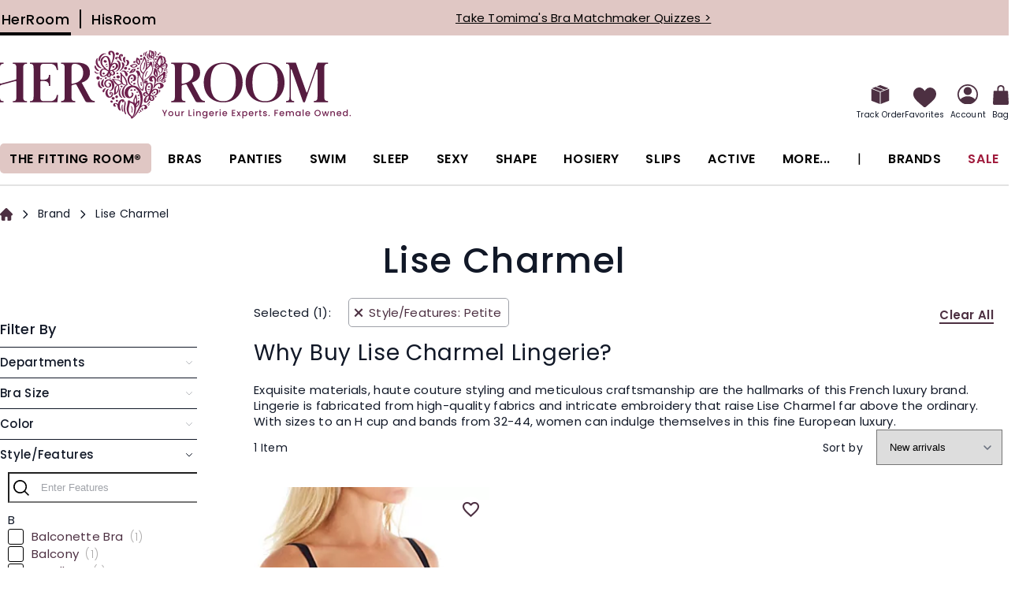

--- FILE ---
content_type: image/svg+xml
request_url: https://media.herroom.com/media/logo/stores/2/logodt_1_2.svg
body_size: 13731
content:
<?xml version="1.0" encoding="utf-8"?>
<!-- Generator: Adobe Illustrator 28.2.0, SVG Export Plug-In . SVG Version: 6.00 Build 0)  -->
<svg version="1.1" id="Layer_1" xmlns="http://www.w3.org/2000/svg" xmlns:xlink="http://www.w3.org/1999/xlink" x="0px" y="0px"
	 viewBox="0 0 350 91.52" style="enable-background:new 0 0 350 91.52;" xml:space="preserve">
<style type="text/css">
	.st0{fill:#561C40;}
	.st1{fill:#70214E;}
</style>
<g>
	<g>
		<path class="st0" d="M36.68,19.94c-0.47,0.17-0.83,0.44-1.07,0.82c-0.24,0.38-0.4,0.88-0.48,1.5c-0.08,0.62-0.11,1.36-0.11,2.23
			v26.37c0,0.87,0.04,1.6,0.11,2.2c0.08,0.6,0.23,1.09,0.48,1.47c0.24,0.38,0.6,0.65,1.07,0.82c0.47,0.17,1.1,0.25,1.89,0.25v1.13
			H25.06V55.6c0.79,0,1.42-0.08,1.89-0.25c0.47-0.17,0.82-0.44,1.04-0.82c0.23-0.37,0.37-0.86,0.45-1.46
			c0.07-0.6,0.11-1.33,0.11-2.2V37.03c0-0.26-0.09-0.47-0.28-0.62c-0.19-0.15-0.43-0.19-0.73-0.11l-13.67,3.71
			c-0.72,0.15-1.07,0.62-1.07,1.41v9.46c0,0.86,0.04,1.6,0.11,2.2c0.07,0.6,0.22,1.09,0.45,1.46c0.23,0.38,0.57,0.65,1.04,0.82
			c0.47,0.17,1.1,0.25,1.89,0.25v1.13H2.83V55.6c0.79,0,1.42-0.08,1.89-0.25c0.47-0.17,0.82-0.44,1.04-0.82
			c0.22-0.38,0.37-0.87,0.45-1.47c0.08-0.6,0.11-1.34,0.11-2.2V24.49c0-0.87-0.04-1.61-0.11-2.23c-0.08-0.62-0.22-1.12-0.45-1.5
			c-0.23-0.38-0.57-0.65-1.04-0.82c-0.47-0.17-1.1-0.25-1.89-0.25v-1.13h13.45v1.13c-0.79,0-1.42,0.08-1.89,0.25
			c-0.47,0.17-0.82,0.44-1.04,0.82c-0.22,0.38-0.37,0.87-0.45,1.49c-0.08,0.62-0.11,1.36-0.11,2.22v13.56c0,0.23,0.1,0.41,0.31,0.56
			c0.21,0.15,0.46,0.19,0.76,0.11l13.67-3.66c0.68-0.15,1.02-0.62,1.02-1.41v-9.17c0-0.86-0.04-1.6-0.11-2.22
			c-0.08-0.62-0.22-1.12-0.45-1.49c-0.22-0.37-0.57-0.65-1.04-0.82c-0.47-0.17-1.1-0.25-1.89-0.25v-1.13h13.51v1.13
			C37.78,19.69,37.15,19.78,36.68,19.94z"/>
		<path class="st0" d="M67.72,18.56c0.11,1.16,0.22,2.32,0.34,3.46c0.11,1.15,0.24,2.32,0.39,3.52h-1.29
			c-0.08-0.68-0.23-1.36-0.48-2.05c-0.24-0.69-0.61-1.32-1.1-1.89c-0.49-0.56-1.11-1.02-1.86-1.38c-0.75-0.36-1.65-0.53-2.7-0.53
			h-6.08c-0.79,0-1.41,0.09-1.86,0.26c-0.45,0.17-0.8,0.45-1.04,0.85c-0.24,0.4-0.4,0.9-0.48,1.5c-0.08,0.61-0.11,1.34-0.11,2.21
			v9.53c0,0.27,0.09,0.5,0.28,0.71c0.19,0.21,0.43,0.31,0.73,0.31h1.69c1.13,0,2.05-0.12,2.79-0.37c0.73-0.24,1.29-0.58,1.69-1.01
			c0.39-0.43,0.67-0.93,0.82-1.49c0.15-0.56,0.22-1.18,0.22-1.86h1.29v10.58h-1.29c0-0.68-0.08-1.3-0.22-1.89
			c-0.15-0.58-0.42-1.08-0.82-1.49c-0.39-0.41-0.96-0.74-1.69-0.98c-0.73-0.24-1.66-0.37-2.79-0.37h-1.69c-0.3,0-0.54,0.1-0.73,0.31
			c-0.19,0.21-0.28,0.44-0.28,0.71v13.66c0,0.87,0.04,1.6,0.11,2.2c0.08,0.6,0.23,1.09,0.48,1.47c0.24,0.38,0.59,0.65,1.04,0.82
			c0.45,0.17,1.07,0.25,1.86,0.25h6.08c1.05,0,1.95-0.18,2.7-0.53c0.75-0.36,1.37-0.82,1.86-1.38c0.49-0.56,0.85-1.19,1.1-1.89
			c0.24-0.69,0.4-1.38,0.48-2.05h1.29c-0.15,1.2-0.28,2.37-0.39,3.52c-0.11,1.15-0.23,2.3-0.34,3.46H41.44V55.6
			c0.79,0,1.42-0.08,1.89-0.25c0.47-0.17,0.83-0.44,1.07-0.82c0.24-0.38,0.4-0.87,0.48-1.47c0.07-0.6,0.11-1.34,0.11-2.2V24.49
			c0-0.87-0.04-1.61-0.11-2.23c-0.08-0.62-0.23-1.12-0.48-1.5c-0.24-0.38-0.6-0.65-1.07-0.82c-0.47-0.17-1.1-0.25-1.89-0.25v-1.13
			H67.72z"/>
		<path class="st0" d="M84.36,18.51c0.86,0,1.82,0.01,2.89,0.03c1.07,0.02,2.13,0.12,3.2,0.31c1.07,0.19,2.11,0.48,3.12,0.87
			c1.01,0.39,1.92,0.95,2.72,1.66c0.8,0.71,1.44,1.64,1.91,2.79c0.47,1.15,0.7,2.54,0.7,4.19c0,1.35-0.21,2.53-0.62,3.55
			c-0.41,1.01-0.98,1.9-1.69,2.65c-0.71,0.75-1.55,1.39-2.5,1.91c-0.96,0.53-1.98,0.98-3.07,1.35l7.66,14.24
			c0.79,1.43,1.58,2.36,2.36,2.79c0.79,0.43,1.61,0.65,2.48,0.65v1.13h-7.2c-0.41,0-0.79-0.11-1.12-0.34
			c-0.34-0.23-0.6-0.49-0.79-0.79l-8.36-15.53c-0.22-0.41-0.51-0.6-0.87-0.56c-0.36,0.04-0.7,0.09-1.04,0.17l-1.85,0.51
			c-0.71,0.19-1.07,0.68-1.07,1.46v9.17c0,0.86,0.04,1.6,0.11,2.22c0.07,0.62,0.23,1.12,0.48,1.49c0.24,0.38,0.6,0.65,1.07,0.82
			c0.47,0.17,1.1,0.25,1.89,0.25v1.13H71.27v-1.13c0.79,0,1.41-0.08,1.86-0.25c0.45-0.17,0.8-0.44,1.04-0.82
			c0.24-0.37,0.4-0.87,0.48-1.49c0.08-0.62,0.11-1.36,0.11-2.22V24.42c0-0.86-0.04-1.59-0.11-2.2c-0.08-0.6-0.23-1.1-0.48-1.49
			c-0.24-0.39-0.59-0.68-1.04-0.84c-0.45-0.17-1.07-0.25-1.86-0.25v-1.13H84.36z M81.23,38.21c0,0.26,0.1,0.47,0.31,0.62
			c0.21,0.15,0.46,0.19,0.76,0.11l1.86-0.51c1.05-0.26,2.07-0.65,3.07-1.15c0.99-0.51,1.88-1.15,2.65-1.94
			c0.77-0.79,1.39-1.75,1.86-2.9c0.47-1.14,0.7-2.5,0.7-4.08c0-1.73-0.27-3.15-0.82-4.28c-0.54-1.13-1.22-2.01-2.03-2.65
			c-0.81-0.64-1.68-1.09-2.62-1.35c-0.94-0.26-1.78-0.41-2.53-0.45c-1.43,0.08-2.32,0.48-2.67,1.21c-0.36,0.73-0.53,1.92-0.53,3.57
			V38.21z"/>
		<path class="st0" d="M189.84,18.51c0.86,0,1.82,0.01,2.89,0.03c1.07,0.02,2.13,0.12,3.2,0.31c1.07,0.19,2.11,0.48,3.12,0.87
			c1.01,0.39,1.92,0.95,2.72,1.66c0.8,0.71,1.44,1.64,1.91,2.79c0.47,1.15,0.7,2.54,0.7,4.19c0,1.35-0.21,2.53-0.62,3.55
			c-0.41,1.01-0.98,1.9-1.69,2.65c-0.71,0.75-1.55,1.39-2.5,1.91c-0.96,0.53-1.98,0.98-3.07,1.35l7.66,14.24
			c0.79,1.43,1.58,2.36,2.36,2.79c0.79,0.43,1.61,0.65,2.48,0.65v1.13h-7.2c-0.41,0-0.79-0.11-1.12-0.34
			c-0.34-0.23-0.6-0.49-0.79-0.79l-8.36-15.53c-0.22-0.41-0.51-0.6-0.87-0.56c-0.36,0.04-0.7,0.09-1.04,0.17l-1.85,0.51
			c-0.71,0.19-1.07,0.68-1.07,1.46v9.17c0,0.86,0.04,1.6,0.11,2.22c0.07,0.62,0.23,1.12,0.48,1.49c0.24,0.38,0.6,0.65,1.07,0.82
			c0.47,0.17,1.1,0.25,1.89,0.25v1.13h-13.51v-1.13c0.79,0,1.41-0.08,1.86-0.25c0.45-0.17,0.8-0.44,1.04-0.82
			c0.24-0.37,0.4-0.87,0.48-1.49c0.08-0.62,0.11-1.36,0.11-2.22V24.42c0-0.86-0.04-1.59-0.11-2.2c-0.08-0.6-0.23-1.1-0.48-1.49
			c-0.24-0.39-0.59-0.68-1.04-0.84c-0.45-0.17-1.07-0.25-1.86-0.25v-1.13H189.84z M186.71,38.21c0,0.26,0.1,0.47,0.31,0.62
			c0.21,0.15,0.46,0.19,0.76,0.11l1.86-0.51c1.05-0.26,2.07-0.65,3.07-1.15c0.99-0.51,1.88-1.15,2.65-1.94
			c0.77-0.79,1.39-1.75,1.86-2.9c0.47-1.14,0.7-2.5,0.7-4.08c0-1.73-0.27-3.15-0.82-4.28c-0.54-1.13-1.22-2.01-2.03-2.65
			c-0.81-0.64-1.68-1.09-2.62-1.35c-0.94-0.26-1.78-0.41-2.53-0.45c-1.43,0.08-2.32,0.48-2.67,1.21c-0.36,0.73-0.53,1.92-0.53,3.57
			V38.21z"/>
		<path class="st0" d="M226.47,18.56c3,0,5.65,0.5,7.95,1.49c2.3,0.99,4.24,2.36,5.82,4.11c1.57,1.74,2.77,3.78,3.6,6.11
			c0.82,2.33,1.24,4.8,1.24,7.43c0,2.63-0.41,5.1-1.24,7.43c-0.83,2.33-2.02,4.35-3.6,6.08c-1.57,1.73-3.51,3.09-5.82,4.08
			c-2.3,0.99-4.96,1.49-7.95,1.49c-3,0-5.65-0.5-7.95-1.49c-2.3-0.99-4.24-2.35-5.82-4.08c-1.57-1.73-2.77-3.75-3.6-6.08
			c-0.83-2.33-1.24-4.8-1.24-7.43c0-2.63,0.41-5.1,1.24-7.43c0.82-2.33,2.02-4.36,3.6-6.11c1.57-1.74,3.51-3.11,5.82-4.11
			C220.83,19.06,223.48,18.56,226.47,18.56z M238.6,37.7c0-2.48-0.19-4.82-0.56-7c-0.38-2.18-1.02-4.09-1.95-5.73
			c-0.92-1.64-2.16-2.93-3.72-3.87c-1.56-0.94-3.53-1.41-5.89-1.41c-2.37,0-4.33,0.47-5.9,1.41c-1.56,0.94-2.8,2.23-3.72,3.87
			c-0.92,1.64-1.57,3.55-1.95,5.73c-0.38,2.18-0.56,4.52-0.56,7c0,2.48,0.19,4.81,0.56,6.97c0.38,2.16,1.02,4.06,1.95,5.7
			c0.92,1.64,2.16,2.93,3.72,3.87c1.56,0.94,3.53,1.41,5.9,1.41c2.37,0,4.33-0.47,5.89-1.41c1.56-0.94,2.8-2.23,3.72-3.87
			c0.92-1.64,1.57-3.54,1.95-5.7C238.42,42.51,238.6,40.19,238.6,37.7z"/>
		<path class="st0" d="M266.55,18.56c3,0,5.65,0.5,7.95,1.49c2.3,0.99,4.24,2.36,5.82,4.11c1.57,1.74,2.77,3.78,3.6,6.11
			c0.82,2.33,1.24,4.8,1.24,7.43c0,2.63-0.41,5.1-1.24,7.43c-0.83,2.33-2.02,4.35-3.6,6.08c-1.57,1.73-3.51,3.09-5.82,4.08
			c-2.3,0.99-4.96,1.49-7.95,1.49s-5.65-0.5-7.95-1.49c-2.3-0.99-4.24-2.35-5.82-4.08c-1.57-1.73-2.77-3.75-3.6-6.08
			c-0.83-2.33-1.24-4.8-1.24-7.43c0-2.63,0.41-5.1,1.24-7.43c0.82-2.33,2.02-4.36,3.6-6.11c1.57-1.74,3.51-3.11,5.82-4.11
			C260.9,19.06,263.55,18.56,266.55,18.56z M278.68,37.7c0-2.48-0.19-4.82-0.56-7c-0.38-2.18-1.02-4.09-1.95-5.73
			c-0.92-1.64-2.16-2.93-3.72-3.87c-1.56-0.94-3.53-1.41-5.89-1.41s-4.33,0.47-5.9,1.41c-1.56,0.94-2.8,2.23-3.72,3.87
			c-0.92,1.64-1.57,3.55-1.95,5.73c-0.38,2.18-0.56,4.52-0.56,7c0,2.48,0.19,4.81,0.56,6.97c0.38,2.16,1.03,4.06,1.95,5.7
			c0.92,1.64,2.16,2.93,3.72,3.87c1.56,0.94,3.53,1.41,5.9,1.41s4.33-0.47,5.89-1.41c1.56-0.94,2.8-2.23,3.72-3.87
			c0.92-1.64,1.57-3.54,1.95-5.7C278.49,42.51,278.68,40.19,278.68,37.7z"/>
		<path class="st0" d="M316.73,18.51h10.02v1.13c-0.79,0-1.42,0.08-1.89,0.25c-0.47,0.17-0.83,0.45-1.07,0.84
			c-0.24,0.39-0.4,0.89-0.48,1.49c-0.08,0.6-0.11,1.33-0.11,2.2V50.7c0,0.86,0.04,1.6,0.11,2.22c0.08,0.62,0.23,1.12,0.48,1.49
			c0.24,0.38,0.6,0.65,1.07,0.82c0.47,0.17,1.1,0.25,1.89,0.25v1.13h-13.56v-1.13c0.79,0,1.42-0.08,1.89-0.25
			c0.47-0.17,0.83-0.44,1.07-0.82c0.24-0.37,0.4-0.87,0.48-1.49c0.07-0.62,0.11-1.36,0.11-2.22V26.05c0-0.26-0.05-0.5-0.14-0.7
			c-0.09-0.21-0.21-0.34-0.34-0.39c-0.13-0.06-0.29-0.01-0.48,0.14c-0.19,0.15-0.36,0.47-0.51,0.96l-10.58,30.56h-1.69l-10.75-30.62
			c-0.19-0.45-0.35-0.75-0.48-0.9c-0.13-0.15-0.24-0.2-0.34-0.14c-0.09,0.06-0.17,0.19-0.22,0.39c-0.06,0.21-0.08,0.44-0.08,0.7
			V50.7c0,1.05,0.06,1.89,0.17,2.5c0.11,0.62,0.29,1.1,0.53,1.44c0.24,0.34,0.58,0.56,1.01,0.68c0.43,0.11,0.97,0.17,1.6,0.17v1.13
			h-7.77v-1.13c0.64,0,1.17-0.06,1.6-0.17c0.43-0.11,0.77-0.34,1.01-0.68c0.24-0.34,0.42-0.82,0.53-1.44
			c0.11-0.62,0.17-1.45,0.17-2.5V24.42c0-1.73-0.21-2.96-0.62-3.69c-0.41-0.73-1.31-1.1-2.7-1.1v-1.13h9.34l10.02,28.31
			c0.3,0.83,0.6,0.84,0.9,0.06L316.73,18.51z"/>
	</g>
	<g>
		<path class="st1" d="M167.97,64.09h1.08l1.37,2.91l1.37-2.91h1.08l-1.96,3.78v2.15h-0.97v-2.15L167.97,64.09z"/>
		<path class="st1" d="M176.32,70.1c-1.34,0-2.36-0.96-2.36-2.43c0-1.48,1.06-2.42,2.4-2.42c1.34,0,2.4,0.95,2.4,2.42
			C178.77,69.15,177.67,70.1,176.32,70.1z M176.32,69.26c0.73,0,1.44-0.52,1.44-1.59c0-1.07-0.69-1.58-1.42-1.58
			c-0.73,0-1.39,0.51-1.39,1.58C174.96,68.74,175.59,69.26,176.32,69.26z"/>
		<path class="st1" d="M184.63,70.03h-0.97v-0.56c-0.31,0.4-0.84,0.63-1.39,0.63c-1.1,0-1.94-0.69-1.94-2.01v-2.77h0.96v2.62
			c0,0.86,0.47,1.31,1.18,1.31c0.72,0,1.19-0.44,1.19-1.31v-2.62h0.97V70.03z"/>
		<path class="st1" d="M187.52,70.03h-0.97v-4.7h0.97V66c0.27-0.47,0.74-0.76,1.41-0.76v1.01h-0.25c-0.72,0-1.16,0.3-1.16,1.3V70.03
			z"/>
		<path class="st1" d="M194.3,64.09v5.15h2.01v0.79h-2.98v-5.93H194.3z"/>
		<path class="st1" d="M197.63,64.08c0-0.35,0.27-0.62,0.62-0.62c0.34,0,0.61,0.27,0.61,0.62c0,0.35-0.27,0.62-0.61,0.62
			C197.9,64.7,197.63,64.43,197.63,64.08z M197.76,65.32h0.97v4.7h-0.97V65.32z"/>
		<path class="st1" d="M203.99,67.4c0-0.86-0.47-1.31-1.18-1.31c-0.72,0-1.19,0.44-1.19,1.31v2.63h-0.97v-4.7h0.97v0.54
			c0.32-0.38,0.84-0.61,1.4-0.61c1.1,0,1.93,0.69,1.93,2.01v2.77h-0.96V67.4z"/>
		<path class="st1" d="M208.73,65.24c0.77,0,1.34,0.36,1.63,0.76v-0.68h0.98v4.78c0,1.28-0.83,2.25-2.3,2.25
			c-1.25,0-2.19-0.62-2.3-1.66h0.96c0.15,0.49,0.67,0.82,1.34,0.82c0.75,0,1.31-0.46,1.31-1.4v-0.79c-0.3,0.4-0.86,0.79-1.63,0.79
			c-1.24,0-2.22-1-2.22-2.45C206.51,66.2,207.49,65.24,208.73,65.24z M208.93,66.09c-0.73,0-1.43,0.55-1.43,1.56
			c0,1.02,0.7,1.6,1.43,1.6c0.73,0,1.43-0.57,1.43-1.59C210.36,66.66,209.66,66.09,208.93,66.09z"/>
		<path class="st1" d="M215.28,70.1c-1.35,0-2.35-0.96-2.35-2.43c0-1.48,0.96-2.42,2.35-2.42c1.34,0,2.29,0.93,2.29,2.31
			c0,0.16-0.01,0.32-0.03,0.48h-3.59c0.07,0.78,0.62,1.25,1.34,1.25c0.6,0,0.93-0.29,1.11-0.66h1.05
			C217.18,69.44,216.43,70.1,215.28,70.1z M213.95,67.25h2.6c-0.02-0.73-0.59-1.19-1.31-1.19
			C214.58,66.06,214.05,66.51,213.95,67.25z"/>
		<path class="st1" d="M220.14,70.03h-0.97v-4.7h0.97V66c0.27-0.47,0.74-0.76,1.41-0.76v1.01h-0.25c-0.72,0-1.16,0.3-1.16,1.3V70.03
			z"/>
		<path class="st1" d="M222.95,64.08c0-0.35,0.27-0.62,0.62-0.62c0.34,0,0.61,0.27,0.61,0.62c0,0.35-0.27,0.62-0.61,0.62
			C223.23,64.7,222.95,64.43,222.95,64.08z M223.08,65.32h0.97v4.7h-0.97V65.32z"/>
		<path class="st1" d="M228,70.1c-1.35,0-2.35-0.96-2.35-2.43c0-1.48,0.96-2.42,2.35-2.42c1.34,0,2.29,0.93,2.29,2.31
			c0,0.16-0.01,0.32-0.03,0.48h-3.59c0.07,0.78,0.62,1.25,1.34,1.25c0.6,0,0.93-0.29,1.11-0.66h1.05
			C229.89,69.44,229.15,70.1,228,70.1z M226.67,67.25h2.6c-0.02-0.73-0.59-1.19-1.31-1.19C227.3,66.06,226.77,66.51,226.67,67.25z"
			/>
		<path class="st1" d="M238.02,64.88h-2.3v1.74h2.05v0.79h-2.05v1.82h2.3v0.79h-3.28v-5.94h3.28V64.88z"/>
		<path class="st1" d="M241.27,68.43l-0.96,1.6h-1.02l1.52-2.31l-1.52-2.39h1.1l1.02,1.6l0.96-1.6h1.02l-1.52,2.32l1.52,2.38h-1.1
			L241.27,68.43z"/>
		<path class="st1" d="M247.37,65.24c1.24,0,2.21,0.96,2.21,2.41c0,1.45-0.97,2.45-2.21,2.45c-0.78,0-1.33-0.39-1.64-0.76v2.92
			h-0.97v-6.94h0.97v0.69C246.03,65.62,246.6,65.24,247.37,65.24z M247.15,66.09c-0.73,0-1.43,0.57-1.43,1.58
			c0,1.02,0.7,1.59,1.43,1.59c0.73,0,1.43-0.59,1.43-1.6C248.59,66.64,247.89,66.09,247.15,66.09z"/>
		<path class="st1" d="M253.21,70.1c-1.35,0-2.35-0.96-2.35-2.43c0-1.48,0.96-2.42,2.35-2.42c1.34,0,2.29,0.93,2.29,2.31
			c0,0.16-0.01,0.32-0.03,0.48h-3.59c0.07,0.78,0.62,1.25,1.34,1.25c0.6,0,0.93-0.29,1.11-0.66h1.05
			C255.1,69.44,254.36,70.1,253.21,70.1z M251.87,67.25h2.6c-0.02-0.73-0.59-1.19-1.31-1.19C252.51,66.06,251.98,66.51,251.87,67.25
			z"/>
		<path class="st1" d="M258.06,70.03h-0.97v-4.7h0.97V66c0.27-0.47,0.74-0.76,1.41-0.76v1.01h-0.25c-0.72,0-1.16,0.3-1.16,1.3V70.03
			z"/>
		<path class="st1" d="M261.16,66.12h-0.55v-0.79h0.55v-1.17h0.98v1.17h1.14v0.79h-1.14v2.6c0,0.35,0.14,0.5,0.55,0.5h0.6v0.81
			h-0.77c-0.84,0-1.36-0.35-1.36-1.31V66.12z"/>
		<path class="st1" d="M266.53,70.1c-1.13,0-1.92-0.67-1.96-1.52h1.01c0.03,0.38,0.4,0.7,0.94,0.7c0.56,0,0.86-0.24,0.86-0.56
			c0-0.92-2.73-0.39-2.73-2.12c0-0.75,0.7-1.36,1.81-1.36c1.07,0,1.77,0.57,1.82,1.51h-0.97c-0.03-0.41-0.35-0.69-0.88-0.69
			c-0.52,0-0.79,0.21-0.79,0.53c0,0.95,2.66,0.42,2.71,2.12C268.33,69.5,267.64,70.1,266.53,70.1z"/>
		<path class="st1" d="M270.41,70.09c-0.35,0-0.62-0.27-0.62-0.62c0-0.35,0.27-0.62,0.62-0.62c0.34,0,0.61,0.27,0.61,0.62
			C271.03,69.81,270.76,70.09,270.41,70.09z"/>
		<path class="st1" d="M275.58,64.09h3.49v0.79h-2.52v1.75h1.96v0.79h-1.96v2.6h-0.97V64.09z"/>
		<path class="st1" d="M282.64,70.1c-1.35,0-2.35-0.96-2.35-2.43c0-1.48,0.96-2.42,2.35-2.42c1.34,0,2.29,0.93,2.29,2.31
			c0,0.16-0.01,0.32-0.03,0.48h-3.59c0.07,0.78,0.62,1.25,1.34,1.25c0.6,0,0.93-0.29,1.11-0.66h1.05
			C284.53,69.44,283.79,70.1,282.64,70.1z M281.31,67.25h2.6c-0.02-0.73-0.59-1.19-1.31-1.19
			C281.94,66.06,281.41,66.51,281.31,67.25z"/>
		<path class="st1" d="M293.19,67.4c0-0.86-0.47-1.31-1.18-1.31c-0.72,0-1.19,0.44-1.19,1.31v2.63h-0.96V67.4
			c0-0.86-0.47-1.31-1.18-1.31c-0.72,0-1.19,0.44-1.19,1.31v2.63h-0.97v-4.7h0.97v0.54c0.32-0.38,0.83-0.61,1.39-0.61
			c0.74,0,1.37,0.32,1.69,0.93c0.29-0.57,0.96-0.93,1.64-0.93c1.1,0,1.94,0.69,1.94,2.01v2.77h-0.96V67.4z"/>
		<path class="st1" d="M297.93,65.24c0.79,0,1.34,0.38,1.63,0.76v-0.68h0.98v4.7h-0.98v-0.7c-0.3,0.4-0.86,0.78-1.65,0.78
			c-1.22,0-2.2-1-2.2-2.45C295.71,66.2,296.69,65.24,297.93,65.24z M298.13,66.09c-0.73,0-1.43,0.55-1.43,1.56
			c0,1.02,0.7,1.6,1.43,1.6c0.73,0,1.43-0.57,1.43-1.59C299.56,66.66,298.86,66.09,298.13,66.09z"/>
		<path class="st1" d="M302.46,63.71h0.97v6.32h-0.97V63.71z"/>
		<path class="st1" d="M307.37,70.1c-1.35,0-2.35-0.96-2.35-2.43c0-1.48,0.96-2.42,2.35-2.42c1.34,0,2.29,0.93,2.29,2.31
			c0,0.16-0.01,0.32-0.03,0.48h-3.59c0.07,0.78,0.62,1.25,1.34,1.25c0.6,0,0.93-0.29,1.11-0.66h1.05
			C309.27,69.44,308.53,70.1,307.37,70.1z M306.04,67.25h2.6c-0.02-0.73-0.59-1.19-1.31-1.19
			C306.67,66.06,306.15,66.51,306.04,67.25z"/>
		<path class="st1" d="M316.82,70.09c-1.67,0-3.03-1.25-3.03-3.04c0-1.78,1.36-3.03,3.03-3.03c1.69,0,3.03,1.25,3.03,3.03
			C319.85,68.83,318.51,70.09,316.82,70.09z M316.82,69.24c1.18,0,2.03-0.85,2.03-2.19c0-1.34-0.85-2.18-2.03-2.18
			c-1.18,0-2.03,0.84-2.03,2.18C314.79,68.39,315.65,69.24,316.82,69.24z"/>
		<path class="st1" d="M320.9,65.32h0.99l0.98,3.78l1-3.78h1.02l0.96,3.76l0.97-3.76h0.96l-1.46,4.7h-1.02l-0.95-3.47l-0.95,3.47
			h-1.02L320.9,65.32z"/>
		<path class="st1" d="M332.47,67.4c0-0.86-0.47-1.31-1.18-1.31c-0.72,0-1.19,0.44-1.19,1.31v2.63h-0.97v-4.7h0.97v0.54
			c0.32-0.38,0.84-0.61,1.4-0.61c1.1,0,1.93,0.69,1.93,2.01v2.77h-0.96V67.4z"/>
		<path class="st1" d="M337.34,70.1c-1.35,0-2.35-0.96-2.35-2.43c0-1.48,0.96-2.42,2.35-2.42c1.34,0,2.29,0.93,2.29,2.31
			c0,0.16-0.01,0.32-0.03,0.48h-3.59c0.07,0.78,0.62,1.25,1.34,1.25c0.6,0,0.93-0.29,1.11-0.66h1.05
			C339.23,69.44,338.49,70.1,337.34,70.1z M336,67.25h2.6c-0.02-0.73-0.59-1.19-1.31-1.19C336.64,66.06,336.11,66.51,336,67.25z"/>
		<path class="st1" d="M343.12,65.24c0.61,0,1.26,0.29,1.62,0.73v-2.27h0.98v6.32h-0.98v-0.71c-0.3,0.43-0.86,0.79-1.63,0.79
			c-1.24,0-2.22-1-2.22-2.45C340.89,66.2,341.88,65.24,343.12,65.24z M343.32,66.09c-0.73,0-1.43,0.55-1.43,1.56
			c0,1.02,0.7,1.6,1.43,1.6c0.73,0,1.43-0.57,1.43-1.59C344.74,66.66,344.05,66.09,343.32,66.09z"/>
		<path class="st1" d="M348.04,70.09c-0.35,0-0.62-0.27-0.62-0.62c0-0.35,0.27-0.62,0.62-0.62c0.34,0,0.61,0.27,0.61,0.62
			C348.65,69.81,348.38,70.09,348.04,70.09z"/>
	</g>
	<g>
		<path class="st1" d="M148.12,60.07c0.31-0.14,4.21-2.58,5.56,0.81c0.92,2.3-2.85,3.26-3.51,1.91c0.13-0.47,0.54-0.44,0.85-0.56
			c1.15-1.23,0.26-4.51-3.6-0.38c-1.07,1.14-3.47,7.48-7.81,10.25c-0.31,0.39-0.84,0.44-1.3,0.02c-0.24-1.5-0.28-1.58-1.69-2.72
			c-1.7-1.38-2.49-4.12-2.57-6.24c-0.06-1.47,0.41-3.03,0.84-4.93c0.42-1.85,0.2-2.4,0.2-2.86c0.09-0.23,0.25-0.32,0.42-0.37
			c1.99-0.58,1.74,1.03,3.22,1.23c0.66,0.09,1.29,0.32,1.92,0.64c0.04-0.35-0.53-1.02-0.01-2.67c0.45-1.44,0.71-1.28,1.81-4.67
			c0.27-0.17,0.59-0.18,0.87,0.02c1.13,5.93,0.8,4.29,0.8,6.78c0.8-0.82,1.26-2.22,2.29-1.31c0.02,3.88-1.24,5.12-3.19,6.53
			c-0.56,6.06-1.38,6.7-3.31,9.46c0-0.01,0.01-0.02,0.01-0.03c0,0.01,0,0.02,0,0.03c-0.01-0.01-0.01-0.01-0.02-0.02
			c0.44-0.01,1.93-2.08,2.29-2.63c1.35-2.05,2.8-5.02,3.77-7.29c4.59-10.76-3.4-22.12-8.42-18.05c-3.52,2.86-2.24,7.85-0.43,8.52
			c1.31-0.51,2.59-2.06,1.81-3.44c-0.33-0.1-0.2-0.04-0.48-0.21c-0.24-0.73,1.79-0.9,2.12,0.6c0.3,1.39-0.81,3.78-3.17,4.15
			c-6.66,1.05-7.86-10.37,0.92-11.96c-0.09-0.08-0.13-0.15-0.19-0.19c-6.24-4.07-2.28-12.86,3.28-10.26
			c3.07,1.44,1.72,6.97-1.24,6.05c-0.14-0.04-0.79-0.3-0.66-0.8c0.26-0.35,0.64-0.28,1.04-0.31c1.18-2.69-0.75-5.88-2.68-3.5
			c-3.36,4.13,0.18,8.71,2.42,8.92c7.34,0.68,11.41,10.12,7.92,19.1c-0.05,0.12-0.06,0.26-0.09,0.39c-0.01,0.01-0.03,0.02-0.04,0.03
			C148.12,60.11,148.11,60.12,148.12,60.07z M139.4,70.55c0.68-1.16,1.35-2.13,1.66-4.17c0.76-5.07,0.49-8.59-3.89-9.18
			c-0.81,3.99-2.01,6.45-0.45,10.18C137.5,69.23,138.59,69.18,139.4,70.55z M142.78,52.01c-0.55,0.87-1.13,2.05-1.26,3.12
			c-0.16,1.39,0.66,2.64,0.92,2.78C143.54,56.59,143.09,53.73,142.78,52.01z M143.3,60.43c1.47-0.39,1.96-3.35,1.74-3.65
			C144.1,57.76,143.4,58.88,143.3,60.43z"/>
		<path class="st1" d="M153.7,23.59c0.58-0.82,1.3-1.64,1.9-2.71c0.15-2.41,0.08-1.45,0.18-2.11c0.15-1.02,1.42-1.12,2.15-0.85
			c0.73,0.27,0.37,0.56,0.59,2.14c0.56,4.07,2.36,8.78-5.38,14.59c-1.09,0.82-2.28,1.02-3.17,1.2c0.22,1.63,1.4,4.98-0.21,9.72
			c-0.6,0.44-1.84-0.65-2.15-1.01c-1.17-1.35-2.93-2.82-3.25-6.54c-0.25-2.99,0.85-7.65-0.36-9.28c-0.11-0.15-1.14-1.58-0.99-2.12
			c0.36-0.67,3.9-1.64,4.32,4.74c0.52,0.86,1.06,1.74,1.63,2.67c0.27-1.41-0.35-1.86,0.81-4.8c-0.04-0.03-0.07-0.08-0.1-0.08
			c-1.54-0.33-3.56-3.4-2.67-7.36c0.64-2.86,3.47-5.63,3.15-8.59c-0.01-0.09,0.01-0.18,0.01-0.26c0.46-0.37,1.05-0.37,1.5,0.03
			c0.15,1.41,1.38,2.15,1.74,5.44c0.39,3.57,0.38,4.08,0.27,4.69c-0.03,0.16-0.08,0.33,0.02,0.49c0,0-0.01-0.02-0.01-0.02
			L153.7,23.59z M157.22,20.87c-4.59,4.95-8.19,8-7.21,14.35C152.39,35.47,161.8,27.4,157.22,20.87z M149.74,28.31
			c1.92-1.71,3.14-4.16,2.73-6.85c-0.27-1.79-0.34-4.69-1.06-6.4c0,0-1.39,1.89-2.08,3.18c-1.57,2.96-1.76,3.4-1.71,6.11
			C147.65,25.8,148.76,27.24,149.74,28.31z M145.73,30.46c-0.84,4.85-1.53,10.88,3.02,14.08C149.75,42.84,151.72,38.4,145.73,30.46z
			"/>
		<path class="st1" d="M119.89,19.87c4.04-3.98,10.64,3.1,1.29,6.27c0.44,0.33,0.81,0.44,1.45,1.28c1.13,1.48-0.35,4.41-3.5,3.18
			c-0.44,2.49-2.45,2.15-3.37,1.57c-0.64-0.4-0.58-0.82-0.69-1.26c-6.24,4.21-8.47-1.91-5.66-5.47c0.82-1.03,1.99-1.09,3.27-1.09
			c0-0.18-0.13-0.23-0.22-0.3c-9.14-8.14,1.8-15.77,5.03-9.82c1.21,2.24,1.21,4.3,1.41,5.59c1.88-3.23,3.43-10.27,0.16-11.52
			c-0.49,0.46-1.06,1.54-0.08,2.55c-0.12,0.55-1.29,0.71-2.08-0.13c-0.88-0.92-0.52-3.11,1.36-3.5c1.56-0.32,3.96,0.36,4.4,3.17
			c0.39,2.45-1.18,6.9-2.63,9.09c-0.07,0.11-0.18,0.21-0.11,0.37C119.9,19.87,119.89,19.87,119.89,19.87z M116.69,25.96
			c1.38-7.35-1.09-13.85-3.16-12.86c-2.82,1.35-3.52,4.71-2.51,7.05C111.98,22.35,115.39,25.5,116.69,25.96z M116.36,27.06
			c-0.11-0.16-2.16-1.3-2.24-1.35c-0.8-0.44-2.29-0.94-3.13-0.02c-1.8,1.98-1.6,8.14,2.83,4.85
			C114.43,30.09,115.38,29.51,116.36,27.06z M118.27,26.03c1.99-0.56,3.59-0.69,4.93-2.46c1.33-1.74,0.32-5.63-2.52-2.87
			C118.72,22.61,118.58,24.48,118.27,26.03z M120.44,30.2c0.88-0.57,1.32-1.73,0.29-2.92c-0.71-0.82-1.33-0.88-2.49-0.34
			C118.55,28.4,119.26,29.5,120.44,30.2z M117.24,28.72c-0.35,0.66-0.56,1.35-0.68,2.08c-0.08,0.51,0.09,0.79,0.56,1.03
			C118.01,31.32,117.68,29.72,117.24,28.72z"/>
		<path class="st1" d="M171.11,18.94c0.46-0.72,0.99-1.54,0.35-2.98c-0.49-1.11-0.29-3.18-2.82-3.42c-0.89-0.09-0.84-0.91-2.02-0.8
			c-1.08,0.11-1.93,0.42-2.2,1.58c-0.29,1.24-0.93,1.87-1.65,3.22c-0.5,0.94-0.29,1.62-0.1,2.63c-0.46-0.32-0.78-0.7-1.02-1.18
			c-1.4-2.84-1.72-2.64-1.37-5.52c-0.01,0.01,0.02-0.02,0.04-0.05c1.23-1.83,0.41-4.96-2.2-5.07c-0.77-0.55-1.58-0.97-2.56-0.52
			c0.26,1-0.07,1.91-0.24,2.79c-0.37,0.47-0.57,0.95-0.51,1.55c0.32,3.19,1.41,2.89,2.92,3.06c0.49,0.36,1.07,0.31,1.65,0.23
			c0.02,0.06,0.05,0.11,0.05,0.15c-0.02,1.23,0.8,1.64,1.37,3.08c0.44,1.12,0.81,1.31,1.47,2c-1.39,0.22-1.45,0.99-1.33,1.33
			c0.39,1.11-0.25,1.67,0.58,2.22c1.09,0.72,1.13,0.79,2.22,0.86c-0.33,0.77-0.5,1.06-0.38,1.44c0.44,1.36,0.82,0.68,1.39,2.16
			c0.53,1.37,3.15,0.95,3.48-0.35c0.63-2.48,0.47-1,0.47-2.92c0.99,0.82,3.18,0.99,3.86-0.77
			C174.15,19.49,172.43,19.56,171.11,18.94z M155.96,12.64l0.02-0.01L155.96,12.64c0.14-0.04-0.06-0.11,1.07,0.37
			c0.06,0.17,0.14,0.39,0.21,0.62C156.48,13.85,156.28,13.23,155.96,12.64z M157.19,12.27c-1.36-1.52-0.75-2.29-0.59-5.1
			C157.12,7.43,158.58,10.86,157.19,12.27z M158.44,11.68c-0.02-0.04-0.05-0.07-0.05-0.08c0.28-1.27-0.12-2.16-0.23-3
			c0.34,0.57,0.59,1.17,0.73,1.84C159,10.97,158.72,11.59,158.44,11.68z M158.93,13.97c-0.28-0.19-0.35-0.3-0.76-1.3
			c0.28-0.56,0.44-0.67,1.06-0.73C159.58,12.52,159.43,13.6,158.93,13.97z M159.58,11.46c0.86-1.8-0.12-2.14-0.45-3.23
			c0.51,0.34,1.57,2.59,0.85,3.51C159.85,11.64,159.72,11.56,159.58,11.46z M170.66,19.44c0.3,0.14,0.61,0.29,0.84,0.59
			c-0.43,0.46-1.55,0.79-2.51,0.76C169.01,20.69,168.79,20.88,170.66,19.44z M169.61,14.98c0.41,1.56,0.69,2.27,0.24,3.2
			c-0.34,0.69-0.86,1.28-1.34,1.63c-0.05-0.13,0.06-0.21,0.1-0.31c0.25-0.65,0.51-1.1,0.44-1.74c-0.31-2.86-0.97-3.93-1.26-4.51
			C169,13.26,169.32,13.88,169.61,14.98z M168.38,19.93c0,0-0.01-0.01-0.01-0.01c0,0,0.01,0,0.01-0.01
			C168.38,19.92,168.38,19.93,168.38,19.93z M167.33,14.07c0.73,2.17,1.65,4.25,0.14,5.84c0-2.4-0.12-2.62,0.06-3.55
			c0.26-1.3-0.3-1.82-0.31-2.47C167.26,13.95,167.31,14,167.33,14.07z M166.26,13.93c0.12,0.33,0.51,1.66,0.45,1.99
			c-0.33,2.12,0.74,3.05-0.82,5.46C161.34,19.52,165.22,15.55,166.26,13.93z M162.69,20.48c0.93,0.28,0.86,0.43,1.76,1.63
			c-0.34-0.06-0.64-0.1-0.94-0.15c-0.32-0.05-0.98-0.84-1.13-1.36C162.44,20.43,162.56,20.45,162.69,20.48z M162.42,21.88
			c0.31,0.18,0.58,0.33,0.87,0.5c-0.22,0.17-0.44,0.33-0.68,0.5C162.26,22.6,162.42,22.25,162.42,21.88z M163.02,23.16
			c0.28-0.19,0.56-0.37,0.85-0.57c0.32,0,0.67-0.11,1.03,0.17C163.5,23.79,163.39,23.55,163.02,23.16z M167.33,27.16
			c-0.31,0.49-0.28,0.92-0.82,0.92c-0.55,0-0.79-0.31-0.89-0.67c-0.09-0.37-0.52-1.01-0.7-1.13c-0.18-0.12-0.43-0.09-0.43-0.55
			c0-0.46,0.31-0.49,0.7-1.77c0.4-1.28,0.95-0.86,0.95-0.86s1.34,0.12,1.53,1.74C167.85,26.46,167.64,26.67,167.33,27.16z
			 M169.41,24.18c-0.57-0.56-1.49-1.14-2.13-1.5c0-0.04,0-0.07,0-0.11c0.14-0.05,0.27-0.14,0.41-0.15c1.43-0.09,2.25,0.89,3.63,0.45
			c0.32-0.1,0.25-0.09,0.33-0.04C171.6,24.82,170.05,24.81,169.41,24.18z M171.73,22.28c-0.24,0.12-0.49,0.24-0.74,0.35
			c-0.62,0.27-2.33-0.52-2.42-0.56c0.46-0.08,0.87-0.13,1.28-0.09c0.88,0.08,1.87,0.02,1.87,0.02
			C171.73,22.08,171.73,22.17,171.73,22.28z M171.74,21.61c-0.41,0.11-0.83,0.15-1.25,0.12c-1.75-0.17-3.01,0.17-3.01,0.17
			c0.63-0.7,2.19-0.61,4.22-1.28C171.79,20.96,171.78,21.27,171.74,21.61z"/>
		<path class="st1" d="M152.36,47c-2.23-5.8,1.41-6.34,0.15-10.19c-0.28,0.32-0.29,0.63-0.22,0.95c0.11,0.12,0.22,0.24,0.31,0.34
			c-0.03,0.49-0.98,0.53-1.5,0.16c-1.52-1.07,0.33-3.39,2.45-2.23c0.8,0.44,0.63,1.5,0.44,2.49c3.27-1.78,6.75,0.02,4.45,6.55
			c0.62-0.51,1.55-1.63,3.78-1.34c4,0.53,3.33,5.82-2.56,7.26c0.93,1.32,1.36,2.54,0.2,3.75c-0.95,0.99-2.2,0.9-3.28,0.16
			c-0.27-0.19-0.47-0.49-0.73-0.77c-2.72,5.78-8.59,2.39-3.4-3.02c-0.68-0.1-1.39-0.12-2.09-0.74C149.2,49.37,149.32,47,152.36,47z
			 M155.18,49.06c3.82-8.15,1.83-11.26,0.22-10.2C152.12,41.02,152.42,45.98,155.18,49.06z M156.75,49.47
			c0.56,0.23,0.91,0.2,1.75,0.73c0.24,0.15,0.9,0.29,1.62-0.06c4.12-2.01,2.92-6.39,0.7-5.28
			C159.38,45.58,158.51,47.02,156.75,49.47z M155.15,50.43c-0.54,0.16-3.29,1.9-2.78,4.94c0.05,0.3,0.1,0.61,0.33,0.84
			C154.09,55.51,155.54,52.05,155.15,50.43z M158.26,54.62c0.84-0.42,1.32-2.36-0.59-3.77c-0.31-0.07-0.64-0.15-1-0.24
			C156.68,50.72,157.22,54.18,158.26,54.62z M151.92,47.86c-1.6,1.04-0.25,4.04,2.63,1.92C152.42,48.15,152.29,47.87,151.92,47.86z"
			/>
		<path class="st1" d="M128.45,36.42c-0.47-3.5-0.12-2.89-0.12-6.7c-0.34-0.43-1.21-1.32-0.29-1.58c1.17-0.33,1.36,0.93,1.5,1.44
			c2.82,2.76,4.46,4.47,5.14,8.64c0.09,0.53,0.19,1.06,0.11,1.61c-0.01,0.08,0.03,0.17,0.05,0.29c-3,0.76-4.47,6.22-3.28,9.8
			c0.55,1.65,1.13,1.81,1.47,2.2c-0.14,0.49-1.07,0.48-1.75-0.06c-3.55-2.84-1.71-9.28,1.21-11.48c0.26-0.2,0.22-0.17,0.22-0.27
			c-2.2-0.23-2.71-0.85-3.2-1.28c-0.87,0.7-1.85,1.06-2.92,1.22c1.86,6-4.06,10.51-4.99,8.89c0.02-0.08,0.02-0.18,0.06-0.25
			c1.3-2.65-0.91-6.48,3.42-8.76c-2.04-1.18-1.94-0.84-3.84-3.91c-0.92-1.49-1.17-1.36-1.44-1.73c0.16-0.71,1.37,0.03,4.29,0.17
			C126.6,34.76,127.09,35.25,128.45,36.42z M125.44,40.46c-2.11,1.86-1.71,4.2-1.82,7.32l-0.02,0
			C126.29,45.44,126.28,41.29,125.44,40.46z M133.7,39.81c0.16-2.62-2.79-8.17-4.13-8.74c-0.16,4.26-0.26,7.85,2.7,8.61
			C132.73,39.8,133.2,39.89,133.7,39.81z M121.93,35.11c3.9,5.56,4.26,4.76,7.06,3.25C126.6,35.04,125.79,35.3,121.93,35.11z"/>
		<path class="st1" d="M160,43.4c-0.16-0.01-0.3-0.02-0.46-0.03c-0.27-1.5,3.23-8.06-0.28-10.71c-0.76,0.4-0.98,2.02-0.67,2.82
			c1.98,0.66-0.23,2.07-2.16,0.89c-0.96-0.59-1.41-2.57-0.19-3.93c1.72-1.92,5.2-1.76,6.05,1.87c0.34,1.44-0.9,4.84-1.15,5.66
			c0.63-0.54,1.49-1.44,2.86-1.87c1.85-0.58,4.3-0.07,5.26,1.69c1.5,2.72-4.43,5.11-5.15,3.09c-0.28-0.8,0.25-1.45,1.11-0.97
			c-0.11,0.32-0.1,0.62,0.16,0.87c1.45-0.67,1.01-4.08-0.51-3.83C162.74,39.32,161.16,41.43,160,43.4z"/>
		<path class="st1" d="M117.27,38.62c-0.32-0.07-0.67,0.41-0.96-0.08c0.07-0.4,1.18-0.69,2.04-0.29c0.96,0.44,1.58,2.79-0.15,3.77
			c-4.17,2.36-7.15-2.93-4.74-5.87c2.39-2.92,9.28-1.97,8.7,5.03c-0.39,4.64-4.7,5.28-4.66,4.15c0.27-0.36,0.6-0.25,0.96-0.13
			c2.6-1.37,1.72-6.38,0.39-8.29c-2.12-3.04-5.52,0.01-4.66,2.65c1.18,3.62,3.5,2.15,3.47,0.7
			C117.65,39.79,117.6,38.91,117.27,38.62z"/>
		<path class="st1" d="M129.55,56.34c0.07-0.1,0.14-0.2,0.21-0.3c0.09-0.3,0.03-0.57-0.13-0.84c-1.62,0.88-3.24,4.43-1.07,9.33
			c-0.49,0.57-2.02-0.12-2.63-1.63c-1.05-2.61-0.15-3.72-2.09-4.66c-0.84-0.4-1.14,0.72-0.77,1.53c0.33,0.06,0.71-0.04,0.93,0.36
			c-0.05,0.33-0.25,0.51-0.5,0.61c-2.63,1.07-3.51-3.45-0.1-3.33c1.34,0.05,1.82,0.64,2.29,1.02c0.14-0.09,0.12-0.24,0.14-0.37
			c0.69-4.45,5.46-5.26,5.98-2.99C132.15,56.59,129.74,57.21,129.55,56.34z"/>
		<path class="st1" d="M171.21,27.68c-0.11,3.24,0.77,8.08-7.79,9.25c-0.39,0.05-0.58-0.3-0.61-0.59c-0.38-3.76,1.39-4.45,4.63-6.7
			c2.1-1.46,1.08-2.55,3.15-2.31C170.83,27.36,171.07,27.45,171.21,27.68z M169.06,30.35c-0.17,0.05-4.41,1.95-4.96,4.41
			c-0.04,0.16-0.28,1.3-0.22,1.56C166.8,36.26,169.26,33.66,169.06,30.35z"/>
		<path class="st1" d="M117.23,43.9c-1.33,0.34-2.69,4.68,0.5,7.46c2.61-1.01,2.23-3.94,1.38-4.01c-0.43,0.48-0.44,0.79-0.02,1.63
			c-1.18,1.17-2.46-1.95-0.39-2.23c3.36-0.45,3.06,5.32-0.95,5.57c-2.41,0.15-4.06-2.19-3.98-4.49
			C113.87,44.85,116.25,43.11,117.23,43.9z"/>
		<path class="st1" d="M163.06,32.47c-0.52,0.03-0.82,0.12-1.18-0.24c-3.67-3.63-1.52-3.92-1.52-7.98c0.09-0.06,0.61-0.57,1.54-0.24
			C162.23,24.12,165.26,28.71,163.06,32.47z M161.7,27.19c-0.68,1.53-0.15,3.15,0.79,4.18C162.62,29.87,162.43,28.5,161.7,27.19z"/>
		<path class="st1" d="M128.84,12.38c0.11-0.3,0.25-0.58,0.07-0.91c-1.32,0.53-0.06,4.32,0.79,5.6c-0.38,0.36-0.73,0.06-1.41-0.42
			c-1.1-0.79-1.22-1.18-1.47-1.96c-0.5-0.54-1.09-0.86-1.79-0.92c-0.19,0.13-0.24,0.34-0.27,0.55c-0.08,0.61,0.43,0.47,0.48,0.83
			c-0.26,0.85-3.08,0.17-1.93-1.51c0.74-1.07,2.28-0.63,3.29-0.28c0-4.64,5.35-3.19,3.52-0.93
			C129.81,12.8,129.17,12.78,128.84,12.38z"/>
		<path class="st1" d="M123.14,26.85c0.52-0.34,1.2-0.19,2.1-1.43c1.2-1.66,1.43-3.69,1.08-5.77c-0.33-1.94-1.52-2.26-1.79-2.83
			c0.17-1.12,3.31,0.13,3.71,2.73C129,24.62,124.85,27.84,123.14,26.85z"/>
		<path class="st1" d="M106.37,14.49c-0.1,0.55-0.51,1.86-0.13,3.97c0.2,1.13,1.31,3.47,3.05,4.55c0.42,0.26,0.65,0.26,0.68,0.55
			c-0.28,0.96-4.13,0.06-5.39-4.18C103.92,17.19,105.28,13.59,106.37,14.49z"/>
		<path class="st1" d="M146.18,20.71c-0.92,0.09-0.65,0.18-1.88-0.97c-2.81-2.62-0.46-4.45-0.97-5.41
			C143.71,12.63,149.16,15.65,146.18,20.71z M144.78,15.52c-0.93,1.64-0.36,3.09,1.04,4.23C146.12,18.3,145.76,16.41,144.78,15.52z"
			/>
		<path class="st1" d="M133.69,68.01c-0.42,0.35-0.91,0.34-1.27-0.36c-2.39-4.72-0.39-6.8-0.39-11.84c0.43-0.33,0.77-0.22,0.91,0.33
			c0.85,3.37-1.77,6.1,0.62,11.57C133.6,67.8,133.64,67.9,133.69,68.01z"/>
		<path class="st1" d="M108.38,16.92c-0.47,0.38-1.35,0.26-1.38-0.4c-0.22-5.04,5.02-8.2,7.62-6.44c-0.34,0.47-0.97-0.38-2.23,0.47
			c-1.71,1.15-2.17,1.64-2.7,2.54c-1.12,1.92-1.26,2.72-1.29,3.58C108.4,16.74,108.39,16.82,108.38,16.92z"/>
		<path class="st1" d="M129.14,18.76c0.15-0.46,1.4-1.08,2.53,0.83c1.5,2.54-3.24,7.52-4.61,7.07c0.08-0.1,4.3-3.97,2.4-7.35
			C129.36,19.12,129.25,18.95,129.14,18.76z"/>
		<path class="st1" d="M142.51,24.73c0.35,0.7-0.42,2.51-1.99,3.11c-0.76,0.29-4.06,1.36-4.25,0.3c3.19-3.02,2.22-3.66,5.46-3.66
			C142.01,24.49,142.29,24.51,142.51,24.73z M141,25.08c-0.67,0.26-0.59,0.46-1.91,2.3C140.08,27.25,140.89,26.26,141,25.08z"/>
		<path class="st1" d="M112.72,41.62c-0.76,0.51-1.36,0.42-1.76,0.07c-0.99-0.87-1.45-1.43-1.44-2.81c0.03-2.79,2.08-4.83,2.9-4.3
			C110.87,38.54,111.52,39.95,112.72,41.62z"/>
		<path class="st1" d="M132.9,31.27c0.13-2.13-1.36-4.6-2.76-4.28c-0.71,0.17-0.67,0.11-1.07-0.12c0.68-0.94,3.53-1.56,5.44,1.38
			c0.62,0.96,0.53,1.54,0.35,2.68C134.78,31.49,133.97,31.98,132.9,31.27z"/>
		<path class="st1" d="M108.27,36.04c0.17,0.42-0.89,4.42,2.13,6.44c0.13,0.09,0.28,0.13,0.33,0.34c-0.15,0.55-1.22,0.48-1.7,0.26
			C105.1,41.31,106.67,35.72,108.27,36.04z"/>
		<path class="st1" d="M137.21,21.63c0.05-0.28,0.19-0.36,0.33-0.39c0.56-0.12,1.03-0.46,1.54-0.71c2.41-1.17,4.45-0.52,5,0.31
			c0.15,0.08,0.28,0.15,0.41,0.22c0.03,1.76-4.3,3.35-6.34,1.49C137.83,22.26,137.52,21.93,137.21,21.63z M143.29,21.12
			c-0.95-1.04-3.19-0.18-4.26,0.67C140.07,22.97,141.57,23.15,143.29,21.12z"/>
		<path class="st1" d="M128.58,43.38c-1.19,1.99-1.14,6.7,1.02,8.35c0.11,0.08,0.25,0.14,0.27,0.34c-0.47,1.02-4.17-1.06-3.3-5.66
			C126.83,45.09,127.6,42.78,128.58,43.38z"/>
		<path class="st1" d="M133.38,16.37c0.06-0.23,0.21-0.29,0.37-0.34c2.3-0.73,3.92,2.56,1.68,4.84c-0.94,0.96-2.17,1.34-2.59,1.02
			c-0.02-0.19,0.11-0.22,0.2-0.27c1.92-0.99,1.53-4.51,0.59-4.94C133.51,16.63,133.4,16.56,133.38,16.37z"/>
		<path class="st1" d="M133.03,18.36c-1.47,1.12-3.25-2.83-2.21-4.61c0.38-0.65,1.35-1.09,2.16-0.31c-0.52,1-0.52,1.49-0.5,3.34
			C132.49,17.36,132.66,17.89,133.03,18.36z"/>
		<path class="st1" d="M104.43,21.53c0.58,2.75,2.69,4.12,3.29,4.68c-0.26,1.31-4.02-0.44-4.41-3.47
			C103.17,21.7,103.54,21.1,104.43,21.53z"/>
		<path class="st1" d="M106.09,31.84c2.95-0.78,2.89,3.86,0,2.93C104.88,34.38,104.73,32.2,106.09,31.84z"/>
		<path class="st1" d="M124.71,33.18c-1.2-1.07,0.33-3.02,2.16-2.03C128.61,32.09,126.66,34.92,124.71,33.18z"/>
		<path class="st1" d="M153.38,10.22c0.31-0.2,0.55-0.25,0.84-0.01c-0.04,0.85-0.29,1.55,0.39,3.1c1.23,2.8,3.27,1.64,3.57,1.99
			C157.87,16.09,152.16,16.1,153.38,10.22z"/>
		<path class="st1" d="M114.29,43.27c-0.53,0.56-1.44,1.51-1.69,3.59c-0.54,0.49-1.48,0.28-1.5-0.26c-0.04-1.13-0.17-1.62,0.94-2.59
			C112.56,43.52,113.55,42.9,114.29,43.27z"/>
		<path class="st1" d="M125.07,8.66c3.09,0.85,0.9,3.66-1.06,2.27C123.39,10.49,123.13,8.93,125.07,8.66z"/>
		<path class="st1" d="M133.17,22.61c0.71,0.22,1.47,0.26,1.28,1.27c-0.08,0.42-0.15,0.93-0.76,1.21c-2.24,1.02-3.27-2.21-0.53-2.44
			C133.16,22.64,133.16,22.62,133.17,22.61z"/>
		<path class="st1" d="M166.95,36.9c-0.12-1.3,3.5-1.19,4-1.22c0.34-0.02,0.55,0.05,0.78,0.31C171.23,37.74,169.1,38.49,166.95,36.9
			z M168.06,36.55c0.68,0.57,0.88,0.85,1.35,0.67c0.42-0.16,0.69-0.39,0.86-0.81C169.54,36.31,168.83,36.15,168.06,36.55z"/>
		<path class="st1" d="M130.76,65.5c-0.73,1.52-2.51-2.98-1.1-6.35c0.21-0.15,0.4-0.2,0.62-0.03
			C129.92,61.14,129.98,63.01,130.76,65.5z"/>
		<path class="st1" d="M120.43,51.81c2.07-0.8,2.72,1.7,1.48,2.21C120,54.81,118.96,52.38,120.43,51.81z"/>
		<path class="st1" d="M124.48,52.7c-0.37-0.06-1.35-0.07-1.29-1.34c0.07-1.47,1.48-1.3,1.97-1.09c0.74,0.31,0.86,1.88-0.06,2.27
			C124.89,52.63,124.65,52.65,124.48,52.7z"/>
		<path class="st1" d="M160.88,12.93c1.49-4.01,0.42-4.68-0.11-5.34c0.78-0.85,3.24,1.18,0.66,5.2
			C161.27,13.06,161.22,13.06,160.88,12.93z"/>
		<path class="st1" d="M152.33,12.22c-0.32,0.12-0.81,0.26-0.83-1.06c-0.05-2.47,1.71-3.81,2.4-3.14
			C152.52,9.54,152.45,10.05,152.33,12.22z"/>
		<path class="st1" d="M103.28,27.33c0.18-0.52,0.36-0.6,0.85-0.39c0.38,0.88,1.09,1.26,1.85,1.54c0.85-0.14,1.04-0.1,1.27,0.28
			C107.14,29.55,103.93,29.66,103.28,27.33z"/>
		<path class="st1" d="M119.51,54.94c0.53,0.13,0.86,0.13,1.02,0.53c0.11,0.27,0.6,1.1-0.08,1.43c-1.63,0.78-2.62-1.19-1.64-1.72
			C119.04,55.07,119.29,55.02,119.51,54.94z"/>
		<path class="st1" d="M160.01,22.68c-0.16,0-0.29,0-0.44,0c-0.05-0.6-0.04-2.27-0.03-2.69c0.03-1.48-0.57-2.65-0.57-2.65
			C160.27,16.48,160.55,21.02,160.01,22.68z"/>
		<path class="st1" d="M146.85,11.73c0.35-0.64,1.3-0.68,1.82-0.36c0.55,0.33,0.43,1.16,0.01,1.44
			C148.12,13.15,146.68,13.24,146.85,11.73z"/>
		<path class="st1" d="M125.14,54.38c0.73,0.21,0.88,1.48,0.14,1.77c-1.34,0.53-2.16-0.82-1.3-1.55
			C124.3,54.33,124.78,54.28,125.14,54.38z"/>
		<path class="st1" d="M146.91,15.31c0.09-0.46,0.01-0.78,0.55-0.99c0.57-0.22,1.16-0.07,1.44,0.16
			C150.18,15.54,147.14,16.76,146.91,15.31z"/>
		<path class="st1" d="M142.39,17.36c0.07,0.34,0.33,0.97-0.29,1.3c-0.74,0.39-1.9,0.17-1.7-0.78
			C140.64,16.78,141.9,16.79,142.39,17.36z"/>
		<path class="st1" d="M153.09,58.76c1.54-0.78,1.97-1.45,2.57-2.7c0.37-0.23,0.59-0.22,0.89,0.06
			C156.31,57.85,153.97,59.28,153.09,58.76z"/>
		<path class="st1" d="M123.19,32.36c0.04,0.26,0.02,0.15,0.06,0.42c-0.1,0.83-1.1,0.87-1.63,0.65c-0.71-0.29-0.52-1.04-0.17-1.34
			C121.92,31.68,122.79,31.81,123.19,32.36z"/>
		<path class="st1" d="M142.49,38.45c0.11,1.22-1.06,1.39-1.71,1.11C139.43,38.99,141.42,37.16,142.49,38.45z"/>
		<path class="st1" d="M149.44,62.11c-0.06,0.81-0.05,1.59,0.53,2.22C148.26,65.84,147.52,61.41,149.44,62.11z"/>
		<path class="st1" d="M137.45,24.41c0.12,1.22-1,1.24-1.53,1.03C134.68,24.95,136.31,22.87,137.45,24.41z"/>
		<path class="st1" d="M113.04,33.31c0.31-0.81,1.27-0.76,1.69-0.52C116.15,33.63,113.04,35.35,113.04,33.31z"/>
		<path class="st1" d="M128.17,41.26c0.6-1.14,2.82-0.19,1.78,0.78C129.59,42.38,128.22,42.59,128.17,41.26z"/>
		<path class="st1" d="M137.71,45.55c-0.02-0.44-0.12-0.96,0.4-1.15c0.58-0.2,1.15-0.06,1.4,0.16
			C140.32,45.28,138.76,46.26,137.71,45.55z"/>
		<path class="st1" d="M145.92,24.02c-0.47,1.63-2.55,0.78-1.92-0.19C144.32,23.33,145.38,23.02,145.92,24.02z"/>
		<path class="st1" d="M161.11,15.65c-1.04-1.02,1.82-2.12,1.68-0.58C162.72,15.91,161.7,16.23,161.11,15.65z"/>
		<path class="st1" d="M124.21,28.78c0.06-0.62,1.05-0.73,1.65-0.43C127.33,29.09,124.72,30.66,124.21,28.78z"/>
		<path class="st1" d="M140.81,44.91c0.33-1.51,2.69-0.56,1.79,0.43C142.13,45.86,141.07,45.61,140.81,44.91z"/>
		<path class="st1" d="M138.85,34.48c-1.77-0.25-0.86-1.72,0.48-1.38c0.73,0.18,0.74,0.84,0.14,1.17
			C139.26,34.38,139.01,34.42,138.85,34.48z"/>
		<path class="st1" d="M165.99,44.77c0.43,0.85,0.36,1.66-0.19,2.33c-0.18,0.22-0.38,0.24-0.71,0.06c0.27-1.44,0.22-0.81,0.18-2.37
			C165.49,44.57,165.73,44.61,165.99,44.77z"/>
		<path class="st1" d="M151.41,8.97c-0.4,0.81-0.55,1.72-0.63,2.61c-0.19,0.22-0.37,0.18-0.54,0.06
			C149.68,10.88,150.75,7.87,151.41,8.97z"/>
		<path class="st1" d="M148.37,65.8c-0.39,0.38-0.77,0.33-1.27-0.16c-0.44-0.43-0.5-0.89-0.17-1.52c0.24-0.17,0.5-0.18,0.75,0.01
			C147.9,65.35,147.72,64.9,148.37,65.8z"/>
		<path class="st1" d="M163.61,11.3c-0.31-1.86,2.31-1.33,1.51-0.18C164.78,11.59,164.05,11.68,163.61,11.3z"/>
		<path class="st1" d="M109.54,34.67c-0.09-0.03-1.32-0.26-0.71-0.99c0.25-0.31,0.77-0.5,1.27-0.24c0.53,0.27,0.38,0.88,0.02,1.05
			C109.94,34.58,109.74,34.61,109.54,34.67z"/>
		<path class="st1" d="M155.51,18c0.03,0.35-0.11,0.58-0.36,0.79c-0.71,0-1.26,0.12-1.4-0.59C153.83,17.48,154.85,17.23,155.51,18z"
			/>
		<path class="st1" d="M162.23,13.02c0.12-1.21,2.26-0.77,1.57,0.21C163.35,13.87,162.39,13.71,162.23,13.02z"/>
		<path class="st1" d="M162.59,51.05c0.21,0.82-0.88,1.23-1.55,0.79C160.64,50.57,162.01,50.52,162.59,51.05z"/>
		<path class="st1" d="M138.04,37c0.56-0.84,1.78-0.53,1.6,0.2C139.4,38.13,137.85,38.12,138.04,37z"/>
		<path class="st1" d="M146.14,49.85c0.09,0.35-0.14,0.51-0.16,0.76c-0.44,0.26-0.84,0.23-1.25-0.09c-0.03-0.13-0.07-0.27-0.07-0.4
			C144.65,49.29,145.87,49.18,146.14,49.85z"/>
		<path class="st1" d="M143.31,46.82c0.9-0.99,2.31,0.09,1.49,0.61C144.24,47.78,143.29,47.67,143.31,46.82z"/>
		<path class="st1" d="M169.79,26.23c-0.08-1.57,2.52-0.69,1.37,0.15C170.77,26.66,170.19,26.6,169.79,26.23z"/>
		<path class="st1" d="M155.29,16.11c0.01,0.59-0.83,1.03-1.48,0.5C153.63,15.61,154.74,15.5,155.29,16.11z"/>
		<path class="st1" d="M165.25,9.81c-0.07-0.14-0.14-0.27-0.21-0.41c0.15-0.62,1.23-0.72,1.54-0.15
			C166.43,9.9,165.94,10.12,165.25,9.81z"/>
		<path class="st1" d="M171.12,34.75c-0.33,0.39-0.99,0.47-1.32-0.1c0.01-0.74,0.86-0.87,1.39-0.38
			C171.17,34.42,171.14,34.6,171.12,34.75z"/>
		<path class="st1" d="M173.09,25.62c-0.23,0.82-1.29,0.81-1.49-0.02C171.89,25.09,172.8,24.99,173.09,25.62z"/>
		<path class="st1" d="M172,27.2c0.54-0.3,0.92-0.23,1.27,0.2c0.15,0.68-0.84,0.88-1.33,0.48C171.83,27.61,171.94,27.42,172,27.2z"
			/>
		<path class="st1" d="M154.23,59.79c0.57-0.26,0.89-0.71,1.22-1.15c0.22-0.13,0.43-0.19,0.64,0.01
			C155.98,59.36,154.98,60.33,154.23,59.79z"/>
		<path class="st1" d="M145.48,66.42c0.16-0.6,1.12-0.59,1.33-0.11c-0.06,0.47-0.21,0.62-0.61,0.64
			C145.72,66.97,145.59,66.88,145.48,66.42z"/>
		<path class="st1" d="M135.79,26.71c0.01,0.11,0.03,0.24,0.04,0.36c-0.37,0.55-1.24,0.35-1.37-0.13
			C134.5,26.55,135.11,26.22,135.79,26.71z"/>
		<path class="st1" d="M172.62,30.98c0.18,0.59-0.3,0.92-0.89,0.71c-0.06-0.09-0.15-0.21-0.22-0.31c0.02-0.41,0.07-0.52,0.36-0.56
			C172.13,30.79,172.4,30.74,172.62,30.98z"/>
		<path class="st1" d="M146.06,52.81c-0.08,0.17-0.15,0.31-0.2,0.43c-0.5,0.24-0.75,0.21-1.04-0.15
			C144.77,52.44,145.65,52.34,146.06,52.81z"/>
		<path class="st1" d="M171.96,33.34c-0.36,0.13-0.71,0.19-1.04-0.12c0-0.14,0-0.27,0-0.39c0.41-0.37,0.87-0.36,1.24,0.03
			C172.1,33.01,172.04,33.17,171.96,33.34z"/>
		<path class="st1" d="M172.95,29.35c-0.36,0.63-1.27,0.7-1.28-0.06C172.13,28.86,172.61,28.88,172.95,29.35z"/>
		<path class="st1" d="M117.82,33.22c0.34-0.21,0.65-0.21,0.95,0.01c0.09,0.22,0.01,0.39-0.08,0.56c-0.49,0.3-0.75,0.25-1.03-0.22
			C117.71,33.45,117.77,33.32,117.82,33.22z"/>
		<path class="st1" d="M155.26,20.28c-0.29,0.6-0.74,0.69-1.18,0.25C154.1,19.89,154.91,19.66,155.26,20.28z"/>
		<path class="st1" d="M165.58,30.14c-0.23,0.08-0.41,0.16-0.6-0.05c0.17-0.33,0.35-0.66,0.52-0.98c0.19-0.07,0.36-0.11,0.53,0.05
			C166.01,29.57,165.78,29.85,165.58,30.14z"/>
		<path class="st1" d="M160.09,23.44c0,0.22,0,0.39,0,0.57c-0.23,0.22-0.45,0.19-0.7,0.02c-0.01-0.18-0.02-0.36-0.03-0.54
			C159.59,23.27,159.82,23.32,160.09,23.44z"/>
		<path class="st1" d="M138.83,66.76c-0.26-0.22-0.11-0.37,0.14-1.96c0.28-1.84-0.81-4.27-0.85-4.48c0.7-0.47,2.21,1.89,1.28,5.89
			C139.32,66.54,139.13,66.74,138.83,66.76z"/>
		<path class="st1" d="M152.27,31.87c-0.1,0.05-0.22,0.11-0.35,0.17c-0.1-0.07-0.18-0.14-0.3-0.22c0.54-3.59,2.12-5.7,2.79-5.13
			C153.15,28.34,153.01,29.35,152.27,31.87z"/>
		<path class="st1" d="M150.98,18.57c0.19-0.13,0.37-0.14,0.56,0c0.39,1.54-0.54,7-2.05,6.76c-0.1-0.16-0.01-0.3,0.05-0.42
			c0.81-1.65,1.17-3.44,1.3-5.3C150.87,19.25,150.84,18.89,150.98,18.57z"/>
		<path class="st1" d="M147.48,37.2c0.26-0.17,0.43-0.16,0.66-0.02c0.13,1.25,0.16,2.54,0.6,3.73
			C147.53,41.53,147.23,38.68,147.48,37.2z"/>
		<path class="st1" d="M112.53,16.22c1.76-0.92,3.74,1.79,1.55,2.28C112.2,18.92,111.38,16.82,112.53,16.22z"/>
		<path class="st1" d="M113.34,20.88c0.47-0.33,0.84-0.32,1.37-0.98c0.3-0.37,0.68-0.4,1.01-0.1
			C115.3,20.98,113.84,21.43,113.34,20.88z"/>
		<path class="st1" d="M114.04,22.56c0.21-0.32,0.45-0.2,0.68-0.25c0.43-0.36,0.9-0.9,1.48-0.46
			C115.88,22.47,115.05,23.14,114.04,22.56z"/>
		<path class="st1" d="M113.1,28.99c-0.07,0.19-0.15,0.42-0.22,0.63c-0.6,0.46-1.71,0.4-1.93-0.55
			C110.69,27.97,112.99,27.73,113.1,28.99z"/>
		<path class="st1" d="M122.47,22.57c-0.16,1.09-1.36,0.99-1.81,0.71c-0.98-0.61,0.07-1.83,1.33-1.32
			C122.22,22.06,122.4,22.24,122.47,22.57z"/>
		<path class="st1" d="M120.03,28.37c-0.01,0.12-0.02,0.25-0.03,0.37c-0.33,0.21-0.6,0.13-0.84-0.09
			C119.12,28.31,119.47,28.03,120.03,28.37z"/>
		<path class="st1" d="M154.92,42.58c-0.57-0.2-0.57-1.02-0.11-1.34c0.7-0.5,2.11,0.29,1.37,1.1
			C155.85,42.7,155.38,42.74,154.92,42.58z"/>
		<path class="st1" d="M153.83,44.12c0.38-0.34,0.54-0.33,1.16,0.13c0.44-0.16,1.27-0.5,1.49-0.06
			C156.18,44.86,154.02,45.06,153.83,44.12z"/>
		<path class="st1" d="M154.23,45.73c0.27-0.19,0.48-0.08,0.67,0.08c0.37-0.06,0.69-0.49,1.1-0.11
			C155.62,46.3,154.31,46.46,154.23,45.73z"/>
		<path class="st1" d="M161.55,46.98c0.09,1.09-0.88,1.15-1.38,0.94C158.99,47.43,160.48,45.75,161.55,46.98z"/>
		<path class="st1" d="M160.04,48.94c-0.79,0.69-1.91-0.19-1.56-1.29c0.24-0.18,0.49-0.19,0.73-0.02
			C159.56,48.84,159.4,48.53,160.04,48.94z"/>
		<path class="st1" d="M152.8,53.73c0.05-0.52,0.86-0.56,1.14-0.2c-0.01,0.14-0.02,0.29-0.04,0.43
			C153.4,54.26,153,54.18,152.8,53.73z"/>
		<path class="st1" d="M157.4,52.91c0.01-0.1,0.02-0.22,0.03-0.36c0.12-0.03,0.73-0.28,0.93,0.17
			C158.38,53.13,157.77,53.26,157.4,52.91z"/>
		<path class="st1" d="M152.94,49.24c-0.35,0.46-0.72,0.49-1.06,0.14C151.85,48.88,152.68,48.83,152.94,49.24z"/>
		<path class="st1" d="M164.45,35.26c2.69-2.92,1.97-3.02,2.87-3.05c0.02,0.02,0.09,0.1,0.17,0.19c-0.55,1.47-1.04,1.74-2.47,2.89
			C164.87,35.42,164.69,35.49,164.45,35.26z"/>
	</g>
</g>
</svg>
